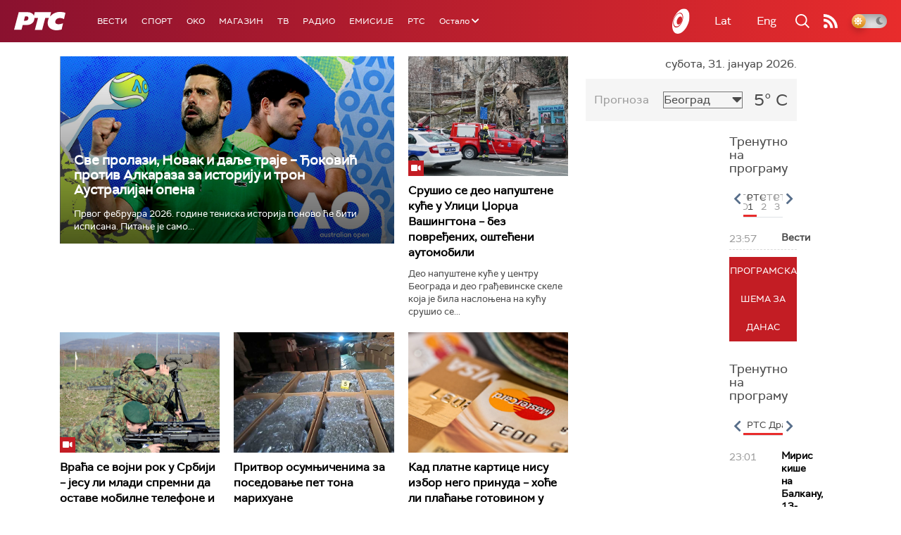

--- FILE ---
content_type: text/html;charset=UTF-8
request_url: https://www.rts.rs/ajax/epsilonScheme.jsp?itemId=&name=rts1
body_size: 257
content:






<div id="programList">
    
        <div class="programRow">
            <div class="time ColorOstalo">
                <span>23:57</span>
            </div>
            <div class="name current">
                
                
                    <span style="">Вести</span>
                
            </div>
        </div>
    
</div>

<div class="programListFull">
    <a href="/tv/rts1/broadcast.html"> 
        Програмска шема за данас
    </a>
</div>

--- FILE ---
content_type: text/html;charset=UTF-8
request_url: https://www.rts.rs/ajax/epsilonScheme.jsp?itemId=&name=rts-drama
body_size: 435
content:






<div id="programList">
    
        <div class="programRow">
            <div class="time ColorOstalo">
                <span>23:01</span>
            </div>
            <div class="name current">
                
                    <a href="/tv/rts-drama/5867362/miris-kise-na-balkanu-13-14.html">
                        <span style="">Мирис кише на Балкану, 13-14</span>
                    </a>
                
                
            </div>
        </div>
    
        <div class="programRow">
            <div class="time ColorOstalo">
                <span>23:52</span>
            </div>
            <div class="name ">
                
                    <a href="/tv/rts-drama/5712906/dokumentarne-fusnote--klik-klak-socijalizam.html">
                        <span style="">Документарне фусноте – Клик клак социјализам</span>
                    </a>
                
                
            </div>
        </div>
    
</div>

<div class="programListFull">
    <a href="/tv/rts-drama/broadcast.html"> 
        Програмска шема за данас
    </a>
</div>

--- FILE ---
content_type: text/html; charset=utf-8
request_url: https://www.google.com/recaptcha/api2/aframe
body_size: 267
content:
<!DOCTYPE HTML><html><head><meta http-equiv="content-type" content="text/html; charset=UTF-8"></head><body><script nonce="KIq__rp3eqVUcGZovclGHg">/** Anti-fraud and anti-abuse applications only. See google.com/recaptcha */ try{var clients={'sodar':'https://pagead2.googlesyndication.com/pagead/sodar?'};window.addEventListener("message",function(a){try{if(a.source===window.parent){var b=JSON.parse(a.data);var c=clients[b['id']];if(c){var d=document.createElement('img');d.src=c+b['params']+'&rc='+(localStorage.getItem("rc::a")?sessionStorage.getItem("rc::b"):"");window.document.body.appendChild(d);sessionStorage.setItem("rc::e",parseInt(sessionStorage.getItem("rc::e")||0)+1);localStorage.setItem("rc::h",'1769898532545');}}}catch(b){}});window.parent.postMessage("_grecaptcha_ready", "*");}catch(b){}</script></body></html>